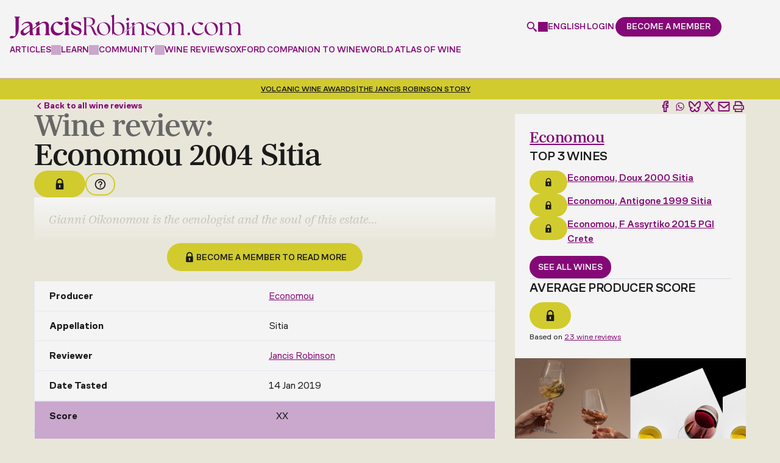

--- FILE ---
content_type: text/html; charset=utf-8
request_url: https://www.google.com/recaptcha/api2/anchor?ar=1&k=6LdNJNAqAAAAAA3GEl_LUTR6jUszyuZuHGdxRNk3&co=aHR0cHM6Ly93d3cuamFuY2lzcm9iaW5zb24uY29tOjQ0Mw..&hl=en&v=PoyoqOPhxBO7pBk68S4YbpHZ&size=invisible&anchor-ms=20000&execute-ms=30000&cb=2jp0xdngbzk7
body_size: 48645
content:
<!DOCTYPE HTML><html dir="ltr" lang="en"><head><meta http-equiv="Content-Type" content="text/html; charset=UTF-8">
<meta http-equiv="X-UA-Compatible" content="IE=edge">
<title>reCAPTCHA</title>
<style type="text/css">
/* cyrillic-ext */
@font-face {
  font-family: 'Roboto';
  font-style: normal;
  font-weight: 400;
  font-stretch: 100%;
  src: url(//fonts.gstatic.com/s/roboto/v48/KFO7CnqEu92Fr1ME7kSn66aGLdTylUAMa3GUBHMdazTgWw.woff2) format('woff2');
  unicode-range: U+0460-052F, U+1C80-1C8A, U+20B4, U+2DE0-2DFF, U+A640-A69F, U+FE2E-FE2F;
}
/* cyrillic */
@font-face {
  font-family: 'Roboto';
  font-style: normal;
  font-weight: 400;
  font-stretch: 100%;
  src: url(//fonts.gstatic.com/s/roboto/v48/KFO7CnqEu92Fr1ME7kSn66aGLdTylUAMa3iUBHMdazTgWw.woff2) format('woff2');
  unicode-range: U+0301, U+0400-045F, U+0490-0491, U+04B0-04B1, U+2116;
}
/* greek-ext */
@font-face {
  font-family: 'Roboto';
  font-style: normal;
  font-weight: 400;
  font-stretch: 100%;
  src: url(//fonts.gstatic.com/s/roboto/v48/KFO7CnqEu92Fr1ME7kSn66aGLdTylUAMa3CUBHMdazTgWw.woff2) format('woff2');
  unicode-range: U+1F00-1FFF;
}
/* greek */
@font-face {
  font-family: 'Roboto';
  font-style: normal;
  font-weight: 400;
  font-stretch: 100%;
  src: url(//fonts.gstatic.com/s/roboto/v48/KFO7CnqEu92Fr1ME7kSn66aGLdTylUAMa3-UBHMdazTgWw.woff2) format('woff2');
  unicode-range: U+0370-0377, U+037A-037F, U+0384-038A, U+038C, U+038E-03A1, U+03A3-03FF;
}
/* math */
@font-face {
  font-family: 'Roboto';
  font-style: normal;
  font-weight: 400;
  font-stretch: 100%;
  src: url(//fonts.gstatic.com/s/roboto/v48/KFO7CnqEu92Fr1ME7kSn66aGLdTylUAMawCUBHMdazTgWw.woff2) format('woff2');
  unicode-range: U+0302-0303, U+0305, U+0307-0308, U+0310, U+0312, U+0315, U+031A, U+0326-0327, U+032C, U+032F-0330, U+0332-0333, U+0338, U+033A, U+0346, U+034D, U+0391-03A1, U+03A3-03A9, U+03B1-03C9, U+03D1, U+03D5-03D6, U+03F0-03F1, U+03F4-03F5, U+2016-2017, U+2034-2038, U+203C, U+2040, U+2043, U+2047, U+2050, U+2057, U+205F, U+2070-2071, U+2074-208E, U+2090-209C, U+20D0-20DC, U+20E1, U+20E5-20EF, U+2100-2112, U+2114-2115, U+2117-2121, U+2123-214F, U+2190, U+2192, U+2194-21AE, U+21B0-21E5, U+21F1-21F2, U+21F4-2211, U+2213-2214, U+2216-22FF, U+2308-230B, U+2310, U+2319, U+231C-2321, U+2336-237A, U+237C, U+2395, U+239B-23B7, U+23D0, U+23DC-23E1, U+2474-2475, U+25AF, U+25B3, U+25B7, U+25BD, U+25C1, U+25CA, U+25CC, U+25FB, U+266D-266F, U+27C0-27FF, U+2900-2AFF, U+2B0E-2B11, U+2B30-2B4C, U+2BFE, U+3030, U+FF5B, U+FF5D, U+1D400-1D7FF, U+1EE00-1EEFF;
}
/* symbols */
@font-face {
  font-family: 'Roboto';
  font-style: normal;
  font-weight: 400;
  font-stretch: 100%;
  src: url(//fonts.gstatic.com/s/roboto/v48/KFO7CnqEu92Fr1ME7kSn66aGLdTylUAMaxKUBHMdazTgWw.woff2) format('woff2');
  unicode-range: U+0001-000C, U+000E-001F, U+007F-009F, U+20DD-20E0, U+20E2-20E4, U+2150-218F, U+2190, U+2192, U+2194-2199, U+21AF, U+21E6-21F0, U+21F3, U+2218-2219, U+2299, U+22C4-22C6, U+2300-243F, U+2440-244A, U+2460-24FF, U+25A0-27BF, U+2800-28FF, U+2921-2922, U+2981, U+29BF, U+29EB, U+2B00-2BFF, U+4DC0-4DFF, U+FFF9-FFFB, U+10140-1018E, U+10190-1019C, U+101A0, U+101D0-101FD, U+102E0-102FB, U+10E60-10E7E, U+1D2C0-1D2D3, U+1D2E0-1D37F, U+1F000-1F0FF, U+1F100-1F1AD, U+1F1E6-1F1FF, U+1F30D-1F30F, U+1F315, U+1F31C, U+1F31E, U+1F320-1F32C, U+1F336, U+1F378, U+1F37D, U+1F382, U+1F393-1F39F, U+1F3A7-1F3A8, U+1F3AC-1F3AF, U+1F3C2, U+1F3C4-1F3C6, U+1F3CA-1F3CE, U+1F3D4-1F3E0, U+1F3ED, U+1F3F1-1F3F3, U+1F3F5-1F3F7, U+1F408, U+1F415, U+1F41F, U+1F426, U+1F43F, U+1F441-1F442, U+1F444, U+1F446-1F449, U+1F44C-1F44E, U+1F453, U+1F46A, U+1F47D, U+1F4A3, U+1F4B0, U+1F4B3, U+1F4B9, U+1F4BB, U+1F4BF, U+1F4C8-1F4CB, U+1F4D6, U+1F4DA, U+1F4DF, U+1F4E3-1F4E6, U+1F4EA-1F4ED, U+1F4F7, U+1F4F9-1F4FB, U+1F4FD-1F4FE, U+1F503, U+1F507-1F50B, U+1F50D, U+1F512-1F513, U+1F53E-1F54A, U+1F54F-1F5FA, U+1F610, U+1F650-1F67F, U+1F687, U+1F68D, U+1F691, U+1F694, U+1F698, U+1F6AD, U+1F6B2, U+1F6B9-1F6BA, U+1F6BC, U+1F6C6-1F6CF, U+1F6D3-1F6D7, U+1F6E0-1F6EA, U+1F6F0-1F6F3, U+1F6F7-1F6FC, U+1F700-1F7FF, U+1F800-1F80B, U+1F810-1F847, U+1F850-1F859, U+1F860-1F887, U+1F890-1F8AD, U+1F8B0-1F8BB, U+1F8C0-1F8C1, U+1F900-1F90B, U+1F93B, U+1F946, U+1F984, U+1F996, U+1F9E9, U+1FA00-1FA6F, U+1FA70-1FA7C, U+1FA80-1FA89, U+1FA8F-1FAC6, U+1FACE-1FADC, U+1FADF-1FAE9, U+1FAF0-1FAF8, U+1FB00-1FBFF;
}
/* vietnamese */
@font-face {
  font-family: 'Roboto';
  font-style: normal;
  font-weight: 400;
  font-stretch: 100%;
  src: url(//fonts.gstatic.com/s/roboto/v48/KFO7CnqEu92Fr1ME7kSn66aGLdTylUAMa3OUBHMdazTgWw.woff2) format('woff2');
  unicode-range: U+0102-0103, U+0110-0111, U+0128-0129, U+0168-0169, U+01A0-01A1, U+01AF-01B0, U+0300-0301, U+0303-0304, U+0308-0309, U+0323, U+0329, U+1EA0-1EF9, U+20AB;
}
/* latin-ext */
@font-face {
  font-family: 'Roboto';
  font-style: normal;
  font-weight: 400;
  font-stretch: 100%;
  src: url(//fonts.gstatic.com/s/roboto/v48/KFO7CnqEu92Fr1ME7kSn66aGLdTylUAMa3KUBHMdazTgWw.woff2) format('woff2');
  unicode-range: U+0100-02BA, U+02BD-02C5, U+02C7-02CC, U+02CE-02D7, U+02DD-02FF, U+0304, U+0308, U+0329, U+1D00-1DBF, U+1E00-1E9F, U+1EF2-1EFF, U+2020, U+20A0-20AB, U+20AD-20C0, U+2113, U+2C60-2C7F, U+A720-A7FF;
}
/* latin */
@font-face {
  font-family: 'Roboto';
  font-style: normal;
  font-weight: 400;
  font-stretch: 100%;
  src: url(//fonts.gstatic.com/s/roboto/v48/KFO7CnqEu92Fr1ME7kSn66aGLdTylUAMa3yUBHMdazQ.woff2) format('woff2');
  unicode-range: U+0000-00FF, U+0131, U+0152-0153, U+02BB-02BC, U+02C6, U+02DA, U+02DC, U+0304, U+0308, U+0329, U+2000-206F, U+20AC, U+2122, U+2191, U+2193, U+2212, U+2215, U+FEFF, U+FFFD;
}
/* cyrillic-ext */
@font-face {
  font-family: 'Roboto';
  font-style: normal;
  font-weight: 500;
  font-stretch: 100%;
  src: url(//fonts.gstatic.com/s/roboto/v48/KFO7CnqEu92Fr1ME7kSn66aGLdTylUAMa3GUBHMdazTgWw.woff2) format('woff2');
  unicode-range: U+0460-052F, U+1C80-1C8A, U+20B4, U+2DE0-2DFF, U+A640-A69F, U+FE2E-FE2F;
}
/* cyrillic */
@font-face {
  font-family: 'Roboto';
  font-style: normal;
  font-weight: 500;
  font-stretch: 100%;
  src: url(//fonts.gstatic.com/s/roboto/v48/KFO7CnqEu92Fr1ME7kSn66aGLdTylUAMa3iUBHMdazTgWw.woff2) format('woff2');
  unicode-range: U+0301, U+0400-045F, U+0490-0491, U+04B0-04B1, U+2116;
}
/* greek-ext */
@font-face {
  font-family: 'Roboto';
  font-style: normal;
  font-weight: 500;
  font-stretch: 100%;
  src: url(//fonts.gstatic.com/s/roboto/v48/KFO7CnqEu92Fr1ME7kSn66aGLdTylUAMa3CUBHMdazTgWw.woff2) format('woff2');
  unicode-range: U+1F00-1FFF;
}
/* greek */
@font-face {
  font-family: 'Roboto';
  font-style: normal;
  font-weight: 500;
  font-stretch: 100%;
  src: url(//fonts.gstatic.com/s/roboto/v48/KFO7CnqEu92Fr1ME7kSn66aGLdTylUAMa3-UBHMdazTgWw.woff2) format('woff2');
  unicode-range: U+0370-0377, U+037A-037F, U+0384-038A, U+038C, U+038E-03A1, U+03A3-03FF;
}
/* math */
@font-face {
  font-family: 'Roboto';
  font-style: normal;
  font-weight: 500;
  font-stretch: 100%;
  src: url(//fonts.gstatic.com/s/roboto/v48/KFO7CnqEu92Fr1ME7kSn66aGLdTylUAMawCUBHMdazTgWw.woff2) format('woff2');
  unicode-range: U+0302-0303, U+0305, U+0307-0308, U+0310, U+0312, U+0315, U+031A, U+0326-0327, U+032C, U+032F-0330, U+0332-0333, U+0338, U+033A, U+0346, U+034D, U+0391-03A1, U+03A3-03A9, U+03B1-03C9, U+03D1, U+03D5-03D6, U+03F0-03F1, U+03F4-03F5, U+2016-2017, U+2034-2038, U+203C, U+2040, U+2043, U+2047, U+2050, U+2057, U+205F, U+2070-2071, U+2074-208E, U+2090-209C, U+20D0-20DC, U+20E1, U+20E5-20EF, U+2100-2112, U+2114-2115, U+2117-2121, U+2123-214F, U+2190, U+2192, U+2194-21AE, U+21B0-21E5, U+21F1-21F2, U+21F4-2211, U+2213-2214, U+2216-22FF, U+2308-230B, U+2310, U+2319, U+231C-2321, U+2336-237A, U+237C, U+2395, U+239B-23B7, U+23D0, U+23DC-23E1, U+2474-2475, U+25AF, U+25B3, U+25B7, U+25BD, U+25C1, U+25CA, U+25CC, U+25FB, U+266D-266F, U+27C0-27FF, U+2900-2AFF, U+2B0E-2B11, U+2B30-2B4C, U+2BFE, U+3030, U+FF5B, U+FF5D, U+1D400-1D7FF, U+1EE00-1EEFF;
}
/* symbols */
@font-face {
  font-family: 'Roboto';
  font-style: normal;
  font-weight: 500;
  font-stretch: 100%;
  src: url(//fonts.gstatic.com/s/roboto/v48/KFO7CnqEu92Fr1ME7kSn66aGLdTylUAMaxKUBHMdazTgWw.woff2) format('woff2');
  unicode-range: U+0001-000C, U+000E-001F, U+007F-009F, U+20DD-20E0, U+20E2-20E4, U+2150-218F, U+2190, U+2192, U+2194-2199, U+21AF, U+21E6-21F0, U+21F3, U+2218-2219, U+2299, U+22C4-22C6, U+2300-243F, U+2440-244A, U+2460-24FF, U+25A0-27BF, U+2800-28FF, U+2921-2922, U+2981, U+29BF, U+29EB, U+2B00-2BFF, U+4DC0-4DFF, U+FFF9-FFFB, U+10140-1018E, U+10190-1019C, U+101A0, U+101D0-101FD, U+102E0-102FB, U+10E60-10E7E, U+1D2C0-1D2D3, U+1D2E0-1D37F, U+1F000-1F0FF, U+1F100-1F1AD, U+1F1E6-1F1FF, U+1F30D-1F30F, U+1F315, U+1F31C, U+1F31E, U+1F320-1F32C, U+1F336, U+1F378, U+1F37D, U+1F382, U+1F393-1F39F, U+1F3A7-1F3A8, U+1F3AC-1F3AF, U+1F3C2, U+1F3C4-1F3C6, U+1F3CA-1F3CE, U+1F3D4-1F3E0, U+1F3ED, U+1F3F1-1F3F3, U+1F3F5-1F3F7, U+1F408, U+1F415, U+1F41F, U+1F426, U+1F43F, U+1F441-1F442, U+1F444, U+1F446-1F449, U+1F44C-1F44E, U+1F453, U+1F46A, U+1F47D, U+1F4A3, U+1F4B0, U+1F4B3, U+1F4B9, U+1F4BB, U+1F4BF, U+1F4C8-1F4CB, U+1F4D6, U+1F4DA, U+1F4DF, U+1F4E3-1F4E6, U+1F4EA-1F4ED, U+1F4F7, U+1F4F9-1F4FB, U+1F4FD-1F4FE, U+1F503, U+1F507-1F50B, U+1F50D, U+1F512-1F513, U+1F53E-1F54A, U+1F54F-1F5FA, U+1F610, U+1F650-1F67F, U+1F687, U+1F68D, U+1F691, U+1F694, U+1F698, U+1F6AD, U+1F6B2, U+1F6B9-1F6BA, U+1F6BC, U+1F6C6-1F6CF, U+1F6D3-1F6D7, U+1F6E0-1F6EA, U+1F6F0-1F6F3, U+1F6F7-1F6FC, U+1F700-1F7FF, U+1F800-1F80B, U+1F810-1F847, U+1F850-1F859, U+1F860-1F887, U+1F890-1F8AD, U+1F8B0-1F8BB, U+1F8C0-1F8C1, U+1F900-1F90B, U+1F93B, U+1F946, U+1F984, U+1F996, U+1F9E9, U+1FA00-1FA6F, U+1FA70-1FA7C, U+1FA80-1FA89, U+1FA8F-1FAC6, U+1FACE-1FADC, U+1FADF-1FAE9, U+1FAF0-1FAF8, U+1FB00-1FBFF;
}
/* vietnamese */
@font-face {
  font-family: 'Roboto';
  font-style: normal;
  font-weight: 500;
  font-stretch: 100%;
  src: url(//fonts.gstatic.com/s/roboto/v48/KFO7CnqEu92Fr1ME7kSn66aGLdTylUAMa3OUBHMdazTgWw.woff2) format('woff2');
  unicode-range: U+0102-0103, U+0110-0111, U+0128-0129, U+0168-0169, U+01A0-01A1, U+01AF-01B0, U+0300-0301, U+0303-0304, U+0308-0309, U+0323, U+0329, U+1EA0-1EF9, U+20AB;
}
/* latin-ext */
@font-face {
  font-family: 'Roboto';
  font-style: normal;
  font-weight: 500;
  font-stretch: 100%;
  src: url(//fonts.gstatic.com/s/roboto/v48/KFO7CnqEu92Fr1ME7kSn66aGLdTylUAMa3KUBHMdazTgWw.woff2) format('woff2');
  unicode-range: U+0100-02BA, U+02BD-02C5, U+02C7-02CC, U+02CE-02D7, U+02DD-02FF, U+0304, U+0308, U+0329, U+1D00-1DBF, U+1E00-1E9F, U+1EF2-1EFF, U+2020, U+20A0-20AB, U+20AD-20C0, U+2113, U+2C60-2C7F, U+A720-A7FF;
}
/* latin */
@font-face {
  font-family: 'Roboto';
  font-style: normal;
  font-weight: 500;
  font-stretch: 100%;
  src: url(//fonts.gstatic.com/s/roboto/v48/KFO7CnqEu92Fr1ME7kSn66aGLdTylUAMa3yUBHMdazQ.woff2) format('woff2');
  unicode-range: U+0000-00FF, U+0131, U+0152-0153, U+02BB-02BC, U+02C6, U+02DA, U+02DC, U+0304, U+0308, U+0329, U+2000-206F, U+20AC, U+2122, U+2191, U+2193, U+2212, U+2215, U+FEFF, U+FFFD;
}
/* cyrillic-ext */
@font-face {
  font-family: 'Roboto';
  font-style: normal;
  font-weight: 900;
  font-stretch: 100%;
  src: url(//fonts.gstatic.com/s/roboto/v48/KFO7CnqEu92Fr1ME7kSn66aGLdTylUAMa3GUBHMdazTgWw.woff2) format('woff2');
  unicode-range: U+0460-052F, U+1C80-1C8A, U+20B4, U+2DE0-2DFF, U+A640-A69F, U+FE2E-FE2F;
}
/* cyrillic */
@font-face {
  font-family: 'Roboto';
  font-style: normal;
  font-weight: 900;
  font-stretch: 100%;
  src: url(//fonts.gstatic.com/s/roboto/v48/KFO7CnqEu92Fr1ME7kSn66aGLdTylUAMa3iUBHMdazTgWw.woff2) format('woff2');
  unicode-range: U+0301, U+0400-045F, U+0490-0491, U+04B0-04B1, U+2116;
}
/* greek-ext */
@font-face {
  font-family: 'Roboto';
  font-style: normal;
  font-weight: 900;
  font-stretch: 100%;
  src: url(//fonts.gstatic.com/s/roboto/v48/KFO7CnqEu92Fr1ME7kSn66aGLdTylUAMa3CUBHMdazTgWw.woff2) format('woff2');
  unicode-range: U+1F00-1FFF;
}
/* greek */
@font-face {
  font-family: 'Roboto';
  font-style: normal;
  font-weight: 900;
  font-stretch: 100%;
  src: url(//fonts.gstatic.com/s/roboto/v48/KFO7CnqEu92Fr1ME7kSn66aGLdTylUAMa3-UBHMdazTgWw.woff2) format('woff2');
  unicode-range: U+0370-0377, U+037A-037F, U+0384-038A, U+038C, U+038E-03A1, U+03A3-03FF;
}
/* math */
@font-face {
  font-family: 'Roboto';
  font-style: normal;
  font-weight: 900;
  font-stretch: 100%;
  src: url(//fonts.gstatic.com/s/roboto/v48/KFO7CnqEu92Fr1ME7kSn66aGLdTylUAMawCUBHMdazTgWw.woff2) format('woff2');
  unicode-range: U+0302-0303, U+0305, U+0307-0308, U+0310, U+0312, U+0315, U+031A, U+0326-0327, U+032C, U+032F-0330, U+0332-0333, U+0338, U+033A, U+0346, U+034D, U+0391-03A1, U+03A3-03A9, U+03B1-03C9, U+03D1, U+03D5-03D6, U+03F0-03F1, U+03F4-03F5, U+2016-2017, U+2034-2038, U+203C, U+2040, U+2043, U+2047, U+2050, U+2057, U+205F, U+2070-2071, U+2074-208E, U+2090-209C, U+20D0-20DC, U+20E1, U+20E5-20EF, U+2100-2112, U+2114-2115, U+2117-2121, U+2123-214F, U+2190, U+2192, U+2194-21AE, U+21B0-21E5, U+21F1-21F2, U+21F4-2211, U+2213-2214, U+2216-22FF, U+2308-230B, U+2310, U+2319, U+231C-2321, U+2336-237A, U+237C, U+2395, U+239B-23B7, U+23D0, U+23DC-23E1, U+2474-2475, U+25AF, U+25B3, U+25B7, U+25BD, U+25C1, U+25CA, U+25CC, U+25FB, U+266D-266F, U+27C0-27FF, U+2900-2AFF, U+2B0E-2B11, U+2B30-2B4C, U+2BFE, U+3030, U+FF5B, U+FF5D, U+1D400-1D7FF, U+1EE00-1EEFF;
}
/* symbols */
@font-face {
  font-family: 'Roboto';
  font-style: normal;
  font-weight: 900;
  font-stretch: 100%;
  src: url(//fonts.gstatic.com/s/roboto/v48/KFO7CnqEu92Fr1ME7kSn66aGLdTylUAMaxKUBHMdazTgWw.woff2) format('woff2');
  unicode-range: U+0001-000C, U+000E-001F, U+007F-009F, U+20DD-20E0, U+20E2-20E4, U+2150-218F, U+2190, U+2192, U+2194-2199, U+21AF, U+21E6-21F0, U+21F3, U+2218-2219, U+2299, U+22C4-22C6, U+2300-243F, U+2440-244A, U+2460-24FF, U+25A0-27BF, U+2800-28FF, U+2921-2922, U+2981, U+29BF, U+29EB, U+2B00-2BFF, U+4DC0-4DFF, U+FFF9-FFFB, U+10140-1018E, U+10190-1019C, U+101A0, U+101D0-101FD, U+102E0-102FB, U+10E60-10E7E, U+1D2C0-1D2D3, U+1D2E0-1D37F, U+1F000-1F0FF, U+1F100-1F1AD, U+1F1E6-1F1FF, U+1F30D-1F30F, U+1F315, U+1F31C, U+1F31E, U+1F320-1F32C, U+1F336, U+1F378, U+1F37D, U+1F382, U+1F393-1F39F, U+1F3A7-1F3A8, U+1F3AC-1F3AF, U+1F3C2, U+1F3C4-1F3C6, U+1F3CA-1F3CE, U+1F3D4-1F3E0, U+1F3ED, U+1F3F1-1F3F3, U+1F3F5-1F3F7, U+1F408, U+1F415, U+1F41F, U+1F426, U+1F43F, U+1F441-1F442, U+1F444, U+1F446-1F449, U+1F44C-1F44E, U+1F453, U+1F46A, U+1F47D, U+1F4A3, U+1F4B0, U+1F4B3, U+1F4B9, U+1F4BB, U+1F4BF, U+1F4C8-1F4CB, U+1F4D6, U+1F4DA, U+1F4DF, U+1F4E3-1F4E6, U+1F4EA-1F4ED, U+1F4F7, U+1F4F9-1F4FB, U+1F4FD-1F4FE, U+1F503, U+1F507-1F50B, U+1F50D, U+1F512-1F513, U+1F53E-1F54A, U+1F54F-1F5FA, U+1F610, U+1F650-1F67F, U+1F687, U+1F68D, U+1F691, U+1F694, U+1F698, U+1F6AD, U+1F6B2, U+1F6B9-1F6BA, U+1F6BC, U+1F6C6-1F6CF, U+1F6D3-1F6D7, U+1F6E0-1F6EA, U+1F6F0-1F6F3, U+1F6F7-1F6FC, U+1F700-1F7FF, U+1F800-1F80B, U+1F810-1F847, U+1F850-1F859, U+1F860-1F887, U+1F890-1F8AD, U+1F8B0-1F8BB, U+1F8C0-1F8C1, U+1F900-1F90B, U+1F93B, U+1F946, U+1F984, U+1F996, U+1F9E9, U+1FA00-1FA6F, U+1FA70-1FA7C, U+1FA80-1FA89, U+1FA8F-1FAC6, U+1FACE-1FADC, U+1FADF-1FAE9, U+1FAF0-1FAF8, U+1FB00-1FBFF;
}
/* vietnamese */
@font-face {
  font-family: 'Roboto';
  font-style: normal;
  font-weight: 900;
  font-stretch: 100%;
  src: url(//fonts.gstatic.com/s/roboto/v48/KFO7CnqEu92Fr1ME7kSn66aGLdTylUAMa3OUBHMdazTgWw.woff2) format('woff2');
  unicode-range: U+0102-0103, U+0110-0111, U+0128-0129, U+0168-0169, U+01A0-01A1, U+01AF-01B0, U+0300-0301, U+0303-0304, U+0308-0309, U+0323, U+0329, U+1EA0-1EF9, U+20AB;
}
/* latin-ext */
@font-face {
  font-family: 'Roboto';
  font-style: normal;
  font-weight: 900;
  font-stretch: 100%;
  src: url(//fonts.gstatic.com/s/roboto/v48/KFO7CnqEu92Fr1ME7kSn66aGLdTylUAMa3KUBHMdazTgWw.woff2) format('woff2');
  unicode-range: U+0100-02BA, U+02BD-02C5, U+02C7-02CC, U+02CE-02D7, U+02DD-02FF, U+0304, U+0308, U+0329, U+1D00-1DBF, U+1E00-1E9F, U+1EF2-1EFF, U+2020, U+20A0-20AB, U+20AD-20C0, U+2113, U+2C60-2C7F, U+A720-A7FF;
}
/* latin */
@font-face {
  font-family: 'Roboto';
  font-style: normal;
  font-weight: 900;
  font-stretch: 100%;
  src: url(//fonts.gstatic.com/s/roboto/v48/KFO7CnqEu92Fr1ME7kSn66aGLdTylUAMa3yUBHMdazQ.woff2) format('woff2');
  unicode-range: U+0000-00FF, U+0131, U+0152-0153, U+02BB-02BC, U+02C6, U+02DA, U+02DC, U+0304, U+0308, U+0329, U+2000-206F, U+20AC, U+2122, U+2191, U+2193, U+2212, U+2215, U+FEFF, U+FFFD;
}

</style>
<link rel="stylesheet" type="text/css" href="https://www.gstatic.com/recaptcha/releases/PoyoqOPhxBO7pBk68S4YbpHZ/styles__ltr.css">
<script nonce="drV4ALluBcJpb5FrQha7TA" type="text/javascript">window['__recaptcha_api'] = 'https://www.google.com/recaptcha/api2/';</script>
<script type="text/javascript" src="https://www.gstatic.com/recaptcha/releases/PoyoqOPhxBO7pBk68S4YbpHZ/recaptcha__en.js" nonce="drV4ALluBcJpb5FrQha7TA">
      
    </script></head>
<body><div id="rc-anchor-alert" class="rc-anchor-alert"></div>
<input type="hidden" id="recaptcha-token" value="[base64]">
<script type="text/javascript" nonce="drV4ALluBcJpb5FrQha7TA">
      recaptcha.anchor.Main.init("[\x22ainput\x22,[\x22bgdata\x22,\x22\x22,\[base64]/[base64]/[base64]/ZyhXLGgpOnEoW04sMjEsbF0sVywwKSxoKSxmYWxzZSxmYWxzZSl9Y2F0Y2goayl7RygzNTgsVyk/[base64]/[base64]/[base64]/[base64]/[base64]/[base64]/[base64]/bmV3IEJbT10oRFswXSk6dz09Mj9uZXcgQltPXShEWzBdLERbMV0pOnc9PTM/bmV3IEJbT10oRFswXSxEWzFdLERbMl0pOnc9PTQ/[base64]/[base64]/[base64]/[base64]/[base64]\\u003d\x22,\[base64]\\u003d\x22,\[base64]/[base64]/CnGQyawpsDxfDrcOAw6jDh8Klw5BKbMOyb3F9wrLDthFww7jDlcK7GQ3DgMKqwoI7IEPCpTxFw6gmwpDCsko+RMOnfkxhw44cBMKiwq8Ywo1NW8OAf8OKw65nAyrDtEPCucKAOcKYGMKqCMKFw5vCqMKCwoAww6bDiV4Hw4rDtgvCuVlNw7EfEsKFHi/[base64]/wrvDm1wlw5bDicKuwpFjw5nCgTsjwqrCm17CmsKUwoAww4gYV8ORAzNuwpHDhQ3CrknDm0HDsXDCtcKfIFNywrcKw4/ChwXCmsOOw68SwpxTMMO/wp3DmcKiwrfCrwYqwpvDpMOaEh4VwqHCijhcYEpvw5bCskwLHlHChzjCkmXCg8O8wqfDrmnDsXPDtsOCfXx4woDDlsKuwqPDncOXIMKxwoQfYQ/DohVvwq7DvlcDe8KyT8KXfjnCtcOHNsOzasKFwqpTw5XCsUHCt8KKBsO6WsOTwpQSGMK3w4V1wqDDrcO8aGM8ecKLw6xgGsKwbkrDusOVwo5/[base64]/CrQZPw6hcw54PwrXCuTTDgyvDksK8PcONwqhuwo7DvsKLw63CvkRfYMKiB8KBw5vCkMOECgFDJkPDllg0wrHDq09ew5zDvFHCpAhPwoA5IRrDiMOEwqA1w7fDpEl0QcOYHMK5Q8KLWzkGCsKvY8KZw5F/RlvDqmbCssOYdndgZDJ2w5ADeMKFw7h5w7PClGdewrDDqRfDuMOOw6HDpBrDjznDl0R3wpLDlG8qSMKJeQHCrT3DsMKhw7U7FRZrw4sUB8O2VMKJIUYmNQXCsFzCmMOAJMO/NsKTdErCj8OyScOGb1zCv1rCh8KJC8KKw6fDpTEvFShqwrTCjMKXw6bDlMKVw4DCl8KnPDxkwrzDtyHCl8Ohwq1zdn/CoMKWFCJ6wq7DgcK6w4Z4w6DCrT0ww6UNwqtZVF3Di1pYw5HDgsOtJ8O+w4BOEBF3IDnDr8KcVHXCicO1EnwMwr/DvVB3wpbCmcOAbsKIw6/[base64]/DgsKCbcOfwrAOYcKnwqQsw5PCqsOww4JqOsK2E8OiZ8Osw5R3w6RIw7p/w5LCpQA5w5DDsMKtw59VDcKSBhzChcK5eRrCpnHDuMOIwpjDpwsuw6/[base64]/wqJfw5TCnsKgL097Xyl4E8KPw5PDhE40w7ovHXnDrMOyfcOQEcOiR1lpwpfDpDxfwrDCiQLDrMOzwq8sbMO6wodUVcKgc8K/w74Ww4zDrsK3XwvCqsKqw6vDi8O2wqjCucK8cxY3w5UGXlTDsMKWwrPDu8O2wpPCtcKrwpDCpQzCmUAPw6nCp8KAPysFQirDimRCwofCn8KTw5rDjX/CpcOqw4Vnw5XClMKHw5xMZsOowq3CiR/DqBbDpltScDvCszYiLBsEwpA2eMKqQHwcXAXCi8Kcw6s3w41iw7rDmwPDoHjDpMKfwpDCk8Osw5N0VcOMCcOob2AkFMOnw4fDqBxYI0XDscKpWFnDtcKswq8tw57CqxXCl33CjV7Cj1/[base64]/ClwjCuxgiA2lmcnvDusKcHMOOCsORf8KlwrQ9IWoGWnLDmBrCq01ywqPDm34/ZcKPwqDDkMK/wpBtw5dHwoDDqsKzwpjCgcOXPcK5w4vDksOIwpobaDrCssKTw7XDpcOyDGXCp8O/[base64]/VTvDl8OOwogpw6jDnCxgIcODw6pzwr3CjMKjw7zCqUkGw5LCjsKbwqN0wqJPDMO/wqzCssKlIMKOH8Kywr/DvsKjw7JGwoTCiMKHw4svdMK4fMOkMMOHw7DDn0vCnsOKIg/Dk1fCl28fwp3CmsKvLcKkwrg9w5xpHn5Ow40DNcKewpMbN2Z0wq8+wp/CkHbDisOKPFoww6HCrzpQL8OPwpvDlMORw6fCsX7DisOCRDpIw6rDmFBwYcO8wowYw5bCpsO6w4Q/[base64]/eWUNHnrDiMK2UsKDw6Z/wrTCiA/CgWXDg1xIU8Kta10sYHN/dcK5c8O0w4vCoDzCncKPw7ZZwoLDhDDCjcOlHcOlK8O2BEpafngNw5INTEXDt8K6cEBvw6/DizgcX8OrIBLDkDzDsTQdPMOrFxTDsMOwwoDCgk8Zwr7DuylxYMKSNnp+bn7Cp8OxwotGbW/[base64]/DtMKjZl/DhXDDgAnDpXHChcKRAMOAOyLDr8OkIMOcw7hsTH3DsETDu0PCjhccwqvCgWY0wp3CksKowrx0wqRLLn3DssK2w4A6WFAqcMOiwp/DiMKCOsOlHcK1wrkQAMKLw5bDtcKoCQFGw4jCtX1wcwx1wrvCn8OPMsO2dxHCgXhnwoFuOmbCjcOHw7kTVT9FCsOGwrI1XMKKMMKsw4Zowp51RiDCnHZ+woLCjcKdaGBlw5YJwq0ad8K/w7nCnHjDqsOGQcOIwq/[base64]/[base64]/wo3CmFVFw4nCn8OywpABQsKawo/CkcKlBMOhworDksOVwpTCnS7Ckl5RRWLDgMKPJ2EvwpLDjcKLwpFsw4bDicKfwoHDlGpwcjg1wps/[base64]/[base64]/DmcOEJ3p+MjxnwoR+wrgKP8Kww6c/w5PDi01zw5rCjU1Gwr/CgSd2YsOPw5fDk8KlwrHDtAxTVFTCpsOIVhdUfMK6ARXCrW/CssOAKn7CoQBPJ0bDlwzCksO9wpTCh8OECE7CuidTwqzDnCIVwqDCn8O4wrU8wrjCozdOfk/DnsOdw6hwFsKbwq/Djk7DgsOdQ0nCmUtpwqjCgcK6wqsswosaLcK6UWFUW8K1wqUKb8OMe8O8w6DCi8Oxw6nDoD8SOcOLTcK9WT/CizdTwqEjwo8GZsOTwq3CmyLCilxyR8KPW8K6wr4/EWwTICkxF8Kwwo/[base64]/[base64]/DsFbCuWPDtwjDglrCjsKAMMOkd8KOw5LDsDgtb3/Cu8O+wq51w6l5bz/Clz4+BBRvw4F8FTccw5Q+w47DpcO7wq9kQsKlwqQeDWN3VlHDs8KlMsOpB8OlYjo0wqZUdsOOSDhkw7s0w6JOwrfDkcKewrc/[base64]/WngUw4sJw4QGw5ZywrFJT8KyFsOVdMKVa8OkDMKDw5jDtkfDo3TCmMK9wq/[base64]/Cs8ORM0QLw6FoEMOrI8KyQcK0wrw0w6TCuUZLB1nCohFCDiITw7IPaxLCocOvak3ClGlVwq8fKyItw7vDocKIw67CtMODwpdCw4/CiyFTwrHCjMO+wrLCl8OBQT54B8OIaR/[base64]/Cv8KBw70IDcOtwrvCn8K3E8OHW8OuwqBPEn0bwp/[base64]/[base64]/[base64]/Ds8OQJ8KgX8O6wpHDnmlAMm8TwpXDn8OGcsOPwoQ6H8OHfz7CtMK2w6rCiD7Cn8O1w77Ch8ONT8KLVjwMQ8KtO34JwqsLw7XDhTprwopWw4EVbh/Dk8KfwqNQL8ORw4/DozF/LMOKw5DDnyTCkw93woghwpYOVsOWVGIzwqHDmsOKFV50w4A0w4XDhDhqw5bCuCg4fgTCtj4WYcK5w4bDuhhOIMOjW08ML8OhOCUNw5/CjMKmCg3DhcOawqzDuw8UwojDn8Otw643w5PDucOFGcOwHjxTwp3CuzjDn0I1wrTCiR9JwrzDhsKwcnkjMMOVBhRweWnDr8O4YsOZwrjCm8KgKUo9wqM+MMORasKJO8OlC8K9MsOBwq/DnsOmIEHClD15w4rDrMKYTsKHwph8w6fDosO+PQtpS8OLw5jCu8OEaAUxTMOEwohTwrvDv1bDmcOhwot/DsKPfMOcHMK9w6LCnsO8AXBUw7tvw7cRwqLDk03CusKrTcOBw63DunkewrM6w55ewpdcw6HDrwfDvSnCt09ew7zDv8OQwobDiA/[base64]/DuHrDgcO2bcKew4VNFAZWDCvCoWkLDwPChx3Cv3tfwoM9w5HDsjFUVsOVIMO3W8Olw43DsnEnDEXCrsK2woA0w6F6wqTCgcK9w4Z6EVV1ccKncMOVwqZmw4EbwrQzRMKqw7t3w7RJw5gaw6XDp8OGFMOhXFJJw4LCq8K/[base64]/Ci3HCt0Y6bcOxBVoATg/Ci8Oxw5FJwo8hScKpwoDDh2LCmcOpw4Ivw7rCq1LCvD8FQCrClGkoWsKPJcKYHsOZacK0OsOBUW/DusKiDMO5w57DjsKcEMKuw7kzGX3CoGnDow3CusO/w58HAXTCmjrCollvwpJGwqt8w4lASEUAwrI5KcOGwop/wqJCDAPCnsOBw7/CmcOAwqIEfVzDlglrAMOuQ8O/w6UmwpzClcOxA8O3w7LDrVzDnxnCu1LDp1DDrsK9V1vDpUg0YyHCpsOBwpjDkcKDwr/CtsOfwozDsCNnV39Jw4/DmkpdWU5BI3U9TMKLwqPCiBwqwr7DgTVhwoVZU8ONJ8O0wqzCsMOjcy/DmsKQInQhwpHDq8OpXgYbw50kTsO1wpfCrcOywro0w7VWw4HCgcKfCcOrPns9MsO3wqY5woXCn8KdYcOqwpHDjUDDj8KVQsK9TsKjw6lQw7/[base64]/SRIVw5HCiA/Cr1QiLHzDh2/Ch8Kyw6HDh8OUw4DCn2prwqPDpF3Dr8Kiw7DDmX9/[base64]/Dg8OMIMOcw4skw5Ebw7vCtsOrwoIlwrHDqcKFw6h8w4nDpcOuw4rCscK4w7l/aEfDmsOoL8OXwp3DhHFFwqLCkFZTw5Ynw6UZCsKaw6YDw65awqnClFRhwqjCn8OBRlPCvjBVHhEKw7JRFcOmcwAYwpJgw7XCtcOTNcKgHcOMYz/CgMOpexXDusKrPEdjOcOpw5HDqQbDu2o7IMK5YlzCnsKBeTEmX8O3w5nDoMO2PEFBwqbDvBzDgcK3wrDCo8Odwo8UwobCuEkkw5Ffwqhlw5kxVijCssKWwrcDw6IkP3BRwq0eDsKSwrzDqiJbZ8OOVsKKasOiw6DDlsOEXcK9NMKNw7XCpDnCrAXCuz/CgcOkwq3CtMKbI1vDqH5vUcOEwrfCqnBaRitRSUAbSsOUwot/[base64]/[base64]/wohqasKYwobDm8Odw6s0O8Ocw6nDgMOwwoogHRnChsKmVcK3Rx3DuDshwofDtBPCvSUYwrDClcKBBMKtCzzCm8KPw5IaIMOlw6vDjggGwqECBcOlZ8OHw4fDhcO/GMKKw41eJ8OjFMO3DihQw5bDpwfDhmHDsjnCq0vCrQhPVUY5BWpbwqbDksOQwohbdsK1fcKXw5bChGvCo8KrwpU0A8KZUlJhw6kTw5oaH8O2KiEYw40wGMKRd8O/Xi3Dk3hTVcOvK27CqDdFL8OAZMO0wrJxF8O9YcORbsOCw6EgUQBOTzXCtUHDlDTCrmVWA0HDocOywoTDpsKcEAjCpTLCtcOzw7fDjAjCmcOXwoB/SynCoHtSAFLClcKCVU5Sw7TDt8KFQkgzfMKnSDLDh8KuUzjDr8Knw50mcSNxTcOpA8K/Tw9tKAXDmH7CnzQJw5vDpcKnwpZrES3CvlBgNMKWw6HCsTzCp3vCisKcQ8KjwrQGFcK2OHVTw6FgHcOdIh1lwrvCrkEYRUtuw5nDm0ogwqI7w44deH8HXsK9wqZsw4JxccKcw5gDasKUD8KlECbCscOcaycSw6fCn8OBdgcmHS/[base64]/[base64]/QkZSPcO5wpnDh1pGw5IPfMKCIcO8wrPDvkDCj3PCt8OgVMOjXTfCusOqwrjCpFUXwpNZw6oVc8Ksw4FhBTzCkXMIdxZNSMKGwpvCqwZrTQQKwqTCscOQDcOawpnDpWTDl1zDt8OFwoIGXBRRw7d9B8KhNMOaworDpkMWWsKywpppWcOlwq/[base64]/CscOYSyJOwqvCpsO2w5YyVjjDssOBw4vCvWhhw4zDqcKWHAJjWcOrEcKrw6nDoS/CjMO8wpHCrMO7PsORRMKnKMOhw4HDrWHCvm4ewrfCjkcOBRZowpgIM3djwoTDlEvDq8KANcOSUsKWasKQwrLCl8KROcOTwqbCjsKPVcKrw7bCg8KOKx/DnhvCuXnDjRx3dw5Hwr7DrTTCmMOKw6HCt8K3wqFgL8OTwrZmFWt+wrduw4NXwrrDhQQtwrXCkzEpMMOmw5TCjsKTbBbCqMOjNcOiIMO8NhsMa3XCsMKYRsKDw4B/w47Clgkewqxuw4jCjcK/FntmdmwfwqXDkFjCv0nCsAjDm8OCOMOmw4nDvivCjcKtRkjCigJaw7VkYsKiwr/ChsOfAsOWwqfCrcKEAnXCmELCkBLCn0TDoBoOw4EDQsOdHMKkw4kFdMKVwrTCgcKKwqoQKXDDoMOfBGJBKcOLS8OLTWHCpV/[base64]/X8Orw6vCpU7CtsKJQnU3D1HCo8KVfRdRI0gFH8Kww5vDlw3CnH/DnjYQwoMhw7/[base64]/wr/DksOSCG5qRkHClHMLwqjDjyUOJsO9JcKPw6rDpMO/[base64]/w47DmGzCqMKbJsK0wq7ClMKtWDTDssK8wo7CrhvCq148w5HDkjEOw5lIP2jCpsKxwqDDqEjComrCmsK1wqNPw6YXw6s5w70Awp7Du2w1CsKVasOEw4rChw9yw49+wpUADsOpwrPCkzHCucKWGsO/[base64]/wowqw6DCmMKXw77DvBXCtBNGw5MqEcODCTHCoMOGIcOdUBPDgjpBwq7CnW3DmsOYwrvCvnV5NDDCp8Kkw6BlXsKJwql5w5rDgQbDmxwBw6ojw7w+wozDrChaw4YrLMKoUzdffAnDscOJRh3ChsORwr5JwotTw7/ChcKiw7spWcKMw7kOUzTDg8K+w4IzwoUHacOow4xUacK7w4LCmWPDozHCmMKawrwEJlokw78lTMK0dl0+wr0LOMKBwqPCjkdNEcKuRMKceMKICMOadDfDtnTDksK0XMKJD15Pw4ZNfSjDhcKwwpgIfsKgKMKvw7LDti7CpTHDkFlxCMKpZ8K+w5zDlyPDhDRFKD/DlhITw5lhw497w7bCjmbDtcOpDwTDiMOJwp5HBMOqwpHDu23CqMOBwqZWw5JCScO9PsO2BMOgfsKRFcOXSGTCjFXCq8O9w6nDngrCi2Ziw58jNAHDnsKNw5/CosO1QmfCmATDmcKjw6jDpVM0RsKuwrlUw4LDkwDDs8KIwoE2wospU0XDmBQEc2XDncOja8OLAcOIwp3DkTdsV8Kzwp81w4TCrHQlXsOiwrJ4wqPDjsKgw6l2w54feS5hw54MECTCt8KvwqE4w4XDgRQEwpoTECVneHjCv0R/wpDCv8KRLMKsYsO9TibCvcK8w4HDgsKPw5hnwohnESLCvDrDrzVZwqzDlUMEAWrDr3tGUhESw6fDicK9w4Uow5PCl8OOAMOdXMKUI8KUN2xcwofCjiPCvEzDvCrClxnChMK6IcOLV24zGBFfNsOaw5Zhw6dMZsKNw7HDnm0lOxsJw5jCmwQUaT/[base64]/PAbCjRUqwozDtsOvHUIlGHIOw6PCgQzCrTTCtsKzw7nDlgFMw75Ow5IcL8Ovw7rDuX1nwpwRBmI5w4cDB8OSCTzDjAU/w7U/w7zCrVp8aBRawpY1HcORAid8LsKVecKSOG5qwr3Du8KxwrJHIm3CgWfCkU3Do3tbEAvCg2rCgMKyCMOYwqEbYGcIw6QeEwDCtQxRVCAILT9qAgQRwrF/w4lzw4w5BsKlOcOPVkPCpiB0KzbCm8OswonDj8O3wpJle8OeNB/DrGHDumZrwqhuTsOKDSVDw5wmwqfCqcO0wo5VKkQsw5drc1zDlMOtQgs4O05nFhV4axpfwodYwrDCvTADw4Yow6s6wrFdw4sZw7NnwoNrw6DCtxHDhRhMw7LDj01UKAEUQVg6wptjEnAMUDXCv8OWw6PDllDDjmfDrQbCiGE+NH5tWMOrwqHDrzJsW8Ocw6F9wo/Dv8O7w5RQwrBMN8O5a8KQFQ/CgcKYw7F2CMKWw7x6woXCjALCv8OoBzzDqU5sQTfCocO4TMOvw51Iw5vDgcObw7/CoMKqGsOfw4BXw7HCiRbCqsOWwpXDs8K5wqpVwo52S1dFwpUFJsOuFsOVwoMZw6bCp8OIw4ALAS/CkcOvw6PCkizDgcK3McOTw73DosOww6rDpsOww7vDtjUCPnY/AsOoXijDuDXCj1oXbwQ/V8O/w5DDkcKhdcKIw50ZNsK2OMKLwr8rwq8vbMKQw4YRwpjCn1Q0AHYawr/CkEvDg8KuNVrCj8KCwpsxwrnChwTDhR4Bw6ojX8KWw74Pwo4+akXClcKvw5QXwpvCrzzCon8vKF/[base64]/DpMOvLkrCjmoDwp9ew5UeTsO3fBITw5HDsMKhNMK9w41Mw5l/WRsoUBDDs3EEGMOAThXDhcKQScOAXFIfcMOJAsOXw5fDgG3DlcO3wqMaw4lEO09Rw7HCtRcMQsOzwpE9wozCqcK4JUo9w6zCqyknwpvDjR94D0vCuX3DlsOqSWN4w6/DocK0w5kPwqnDuU7Dn3DChXLDtCELeBXDlMKsw7FmdMKmGgcLw6oIwqptwoPDngJXQcOhw6rCn8KowoLDmsOmPsOtbMKaXMOiQMO9E8Klw4PDlsO3IMKWPE9BwqrDs8KdA8KuScO9ST7DsQ3CgsOowozDr8OIOS90w6vDsMOFwqFcw5XCm8OrwrPDicKdOn7Dt07Drk/DvVzCi8KGIm7DtFcBWcKew6oLMMOLZsOOw5BYw6bDkkHDnhAkwrfCmMOGw5VSesKtODMGLsOCAETCpQ3DmsO6RhEEcsKhRyMmwolVenPDt2AMFl7CrMOKw6gqdXjDp3bCrU3DqAoBw6oRw7fCi8KFwqHCmsO/[base64]/WsK0woDCgHpiYSFjw5PDpMOYLcKvw5bCowpdOcOGQF7Dg1PCoU4ow4IGNsOGdsOYw6fCmjnDoFszQ8OtwrNFZsKiw6DDpsOLw71FcFJQwqzCjMOZPRd2amTCqkoPdcKZesKCO0ZMw6fDvibDnMKJcMOneMKTJsO/ZsK5BcOOwrd5wrxkPh7DoBk3J2PDqgnDuA5Lwq1rCTR1UWZZH03DrcKjesO+WcKHwofDj3zCrS7DjsKZwo/DvVdiw7bCrcOdwpE4BMKISsObwpXCuW/Ct1HDhmxVaMO7M07DgRZiOcKEw7kDw5FbZsKzeAs/w5PCqRZXeyQzw7/DjsKFCxbCiMONwqjCkcOewpwnVQV6wpbCk8Ohw5dSfsKlw5jDhcKicsKrw5LCt8KSwr3CkmhtFcKsw4YCw7NuPcO4wqXCs8KTGRTCtcOxCT3CoMKlPxrCpsKcw7bCtzLCpkbCpsO3wq8Zw5HCo8KqdDrDjS/[base64]/w411GygKwp3CgBfCjjVQw57Dp0nDqVTCiU1Gw7cgwqzDojpGJnvDsnfCtMKfw4pMw7JAHMKyw4HDuXzDuMOTwodfw7rDjMO8w4zCqB/Ds8KNw5EaVMKuQgnCtcOEwpx/MT4ow5xYVcO1wpnDu17CsMKMw7XCqDrCgsKgb3LDp07CgB/Cukl3FMKaOsKBYMKID8K8w4RQFsOpdkF9wo9XN8Odw4HDrBcRB35/a3sRw4vDu8Ouw4ocbsOlHAkLbTBVUMKUcnNyJmZDIU5/[base64]/[base64]/[base64]/[base64]/DkhwHakITw45KwqvCvMKMwo/[base64]/[base64]/Dm8KUJsOjQMKbwrrDucKLDWUJw6/DiwpzOcKwwrAVcWXDjhMNw5JPIkJxw7rCh1hQwoLDqcO7e8KHwovCkyzDmFgtw6jDjjosQjlBPH7DizJ7AsOTZxzDq8O+wo5mQgREwogtwos+GVPClsKHU15EDEopwovCsMO5HyvCt3LDtWQBFMOLV8KqwpI3wqHChcKCw4fCssOzw74cNMKZwqZLCMKjw67CiV/Dl8OgwrXCmCN8w5PDnRPDqjLCrMKJeTzDondww4rChg8ew73DlcKHw6PDshrCjsOHw495wrrDi0nCo8K6cVkiw57Dhg/[base64]/w7HDji/DssKUwrnDj1fDt8O0wrDCsMO/w6AFJgfDusOTw4/Dj8ODfxocHjPDmsOlw5dAQsO1ccOjw5RMeMKhwoNgwrPCjcOCw7vDvcKxwobChSbDrSDClFDDmcOwCcKWd8KwQsOzwo/DlcOOLn7Dt3ppwrkGwo0aw7bChMKvwqlqwqfCoH0vNFQ5wr91w6bCrBrCnm9ZwqPCsi9xKhjDtltFwqfCiW3ChsK2XXo/OMK/[base64]/w7HChcKKZcKrUGwGw44iUsKKwq/ChMKlSWHCric6w444w6bDv8OiR2vDlMOsaHjDrcKowqbCqMODw5XCm8K4eMOJA0jDl8K8L8Kzwrc4XTzChsOFwr0bUsKywqzDih4HZMOhJMKPwr7DqMK3LSTCscKaNsK9wqvDvhbChj/Dm8OLEgw2woDDuMO3QAERw41Jw6slVMOuwrFXNsKIwp3DqmnCgSUVJMKuw6XChTBRwrvCiBtHwpRjw6IQw6ktJHrDqgbCg2LDusOVecOZGsK5w53Ct8KRwqZkw43Dq8OhDMOUw4ZZw6p3YSlRDCI7wrvCh8KzXw/Ds8KfCsKeI8KBWGjCl8OFw4HCtDUdKDrCisKlAsOKwq8aHxXDlWg8wpTDnxzDsXnDpsOOEsOVTHnChibCoQ7CkMKew7XCrMOHwpjDjyYywpfDl8KbJ8Onw7JWR8KjV8K1w6RCG8Kdwrp/J8KMw6/Cow4KPkTCsMOpdi1Uw6xTwoDCjMK+JsKMwqtZw6vCmsKECX1YV8K/[base64]/DscOAb1PDmWMawoMfw43CpFtyw5YUbg/DicKjO8OJwpnCqz1wwoQ7JGfCkTTCvFAcPMOccEPCjSXCl0/[base64]/CqyNuw5vChcKRJ8KNwo/DjSTDpwvDn07CjyXCpcO+w5XDg8KMw7o1wr7Dg0fDgsK4Axosw44iwoDCocOhwq/CrMKBwoNuwqDCrcK4bUTDoHrClUIlCMOJWMKHA2YnbhPDs2VkwqUZwpLCrlADwo83w7VnCg7DqcKSwoTDgsOVSsOiCcOMVVHDtEvCn0rCo8KscEDCmcKEOzAJwr3Ck0LCk8OvwrfDjDPDiAAjwqJ4ZMKVaXEZwqkpGjzCssO8w6lJw6lsdwnDhAV/wooSw4XDsmvDj8O1w6sXG0PDsiTClMO/FcKZw5Arw5QbI8Kww73CvmzCuCzDs8OUOcOIFXLChSkSO8KMIEoWw67CjMOTbgTDm8K0w5VqUgzDiMOuw6XDq8OywpliNgzDjALCisK4FAdiLcOGNcKgw4LCh8KiOGp+wogPw6nClcOuesK7RMKrwoZ/VRnDnUMRS8Onw4FTwrPCqsOrEcKLwqrDtAp5c1zDmcK7wqnCvx3Dm8Ofa8OXL8O0QizDsMKxwoPDkMKUw4bDlMK6IiLDlih6wro1asO7EsO/SwnCrjMmdj4Nw6/DincsCDxhXsO1G8Ofwo0RwqdGfMKHLyvCiWzDkMK/X2XDkDphA8KPwpDDtSvDoMOlw68+UQHCpsKxwo/Dmg51w4jCq1bChsK7w53CtznCh0vDncKZw7JWAsOPQcOtw657TArCn1N3NMOSwqsLwonDjGfDmW3DrcOIwoHDt0fCssO1w47DiMOXVXNND8KIwovCtcOvFmfDmGjCm8KmWWPChcKGV8OkworDoX3Di8OWw4/CvA8iw7IBw6HCq8OLwr3CtltofijCil/Dq8K1BsK8PwVzBwo6LcKtwolVwpnCoH4Qw6pswptKAmd7w6EeOgXChUHDmB5twq5Sw77CusKVYMKzFQ8JwrbCtcO5EgJ9wq46w7dwfwzDvsOcwp86XsOmwpvDoDBeK8OvwrDDoVdxwqdiT8OjQHTCq2LCpcKRw55zw4rDscKBwp/CmsKtairDgMKMwq4cOMOYw63DoH0pwoQnOwY7wq95w67Dn8O1cnIjw5BNwqvDs8KkRcOdw5Qjw60xXsKewqQlwqjCkTR0HTJ4wrYow5/DtsKZwqzDrWxtwpt0w4rDoHvDmcOHwoYYfcOBCSPCj2ETV0DDocOQA8KSw454fl7ChRgNa8OEw7PCu8K4w7TCrMK6wpvChcObEzjDpcKlYsKnwq/[base64]/DlMOdw6PDrirDusOYejnDg8KZZsKBR8KZwo3Cok7CncKTw4PClyjDrcOMwoPDlMOhw6tXw5cWOcO7QnPDnMKQwo7CpXLCnsOEw6TDoywlMMO5w5HDpQrCqmfCu8KyEU/DkRvClcOfdnLChXoRXsKYw5TDpCA0fi/Ct8KNwr4wd0p2wqrCiBvDhk5CUWt4w6nDtFpmfj1walTDoG5Nw6TCv1TDmzTCgMKnw4LDkCgkwoJiNsO5w7/DgMKpwoHDtG8Sw5Maw63CmcKHRENYwrnDjsO3wpPCn1zCgsOHKjF+wqJmSA4KwpjDkTUew6x2w48bVsKVV0Izwrpnc8O/w5kIL8KxwoHDuMOaw5YLw5/CjMO5ecKRw4vDp8OqEsOTasK6w4oXwpXDpRlKLXjCoT4oJyPDusKfwr7DmsOyw4LCsMOPwoTCh38/w6HCgcKnwqXDqCNvLMOZXhwUXx3DrwzDg0vCicKQU8K/[base64]/wq3CtjICwpjDlcOswq1TI8KAwqEuw7nDvX3CiMKcwozCnHctw6huwqfCpT7Cj8KowqJoUsOhwqHCvMONTg/[base64]/D1JRScKOBsOMwqvCujZ7eVbDkMO7FiJ/R8KLd8O3JClxZcKhwqgIwrRTDHfDlVtMwpbCoixffCxlw6vDv8KNwqgnKXjDtcO8w7kfUxRZw7pWw65wJMKxMy3CnsOkwrjClBwELcOMwrJ4wokcfcOMHMOcwro7SmAZLMOmwp/CrArCnTYgwqtyw7/Cp8K6w5xzWRnCrksvw64IwprCqcK9RXo1wpXCu0UAQiMBw5jChMKgcsOQw67DhcOAwq/DvcKBwogjwoVrGC1dVcORwovDsQUzw6rDtsKhfcKFwoDDq8KxwpfDssOawpbDhcKMwonCqjjDk1XCtcK+wp1bRcOxwr4JG2XDnyJaP1fDlMOpUMOQZMOVw7/DhRFrY8KvAEPDu8KVZMODwoFowrN8woRfEMKWwptMa8O7DRdrwqIOw7DDsSPCmGQOAyTCiWXCrG5Uw5Y2wo/CsVQswqvDi8O3wqsNI37DnjbDtMOALiTDtsKuw7VIbMOtwpvDgGEiw7ISw6TCoMOLw4klw75lPUvCujglw6VSwp/DuMO8Ck7CqHQ7E2fCo8K8wrJxw7HCkFnCh8Oaw5XCpsOYP34Sw7NxwqQnQsOTW8KDwpPChcK8wpzDrcOdwqIIKBzCv1pMJkRXw79mBMKEw71zwoxGwobCusKIY8OdGhDCi3vCgGjDuMO0e2ARw4vCtsOhVkLDmHcowrPDssKOw4jDq3E+wrw8DETCv8O9wr9/wo5pw500wq3CmhDDr8OVZSDDhXcXOC/DicOvw4TCncKTbXNRw57Dr8K3wpNPw5NZw6ByJjXDkFPDmsKowpLCkcKGw7oPw6nChmPCigJFwr/CtMKyUQVAw58EwqzCvWUXesOuacOgBsOvccK3w6TDp37DrcOPw6PDs04JNMKhJ8OMAGzDjg9ua8KNdMK6wrrDl14ZWCnDlsKCwqfDmMOywqEQPVnDuCDCqWQsNH10woBlOMOyw6TDm8Kiwp7CvsOPw5/CuMKZa8KWw4o6FcKlZjk/VFvCj8OMw4UuwqgqwrUJS8OzwpHDqSNtwowDPFB5wrdVwrlgDMKlZsOCw6XCocKaw7MDw7DCkcKvwq/DtMO7EWvDlgnCpQkhK2tMOm/DpsOpQMKaYsOaAsOJGcOUSsO/[base64]/CjnMRA3Bsw4fDtAlCwrXDucOVwpbCpgsaG8Okw4MGw5HDucKtSsObNwPCmjTCp07Dqj8sw6wZwrLDqyF2YsOnKMO8X8Kzw594OE1YNyXDlcOhHWU1wrDCnVTCpRLCvMORWsO1w7EPwodbwqkGw4XChQ/CrStSXSEcRF/CnzbDsj3DpzhmNcOVwq19w4nCjlvCh8K9w6vDssK4QFrCrMKfwp8jwqzCg8KBwrEWecK3B8OuwrzCmcOYwpV/w7sTIMOxwo3Cr8ObOsK3w5ofNsKCwqxcRhzDrx7Do8ONQMKqc8OQwqvCiQULZ8KvDcOZwrw9w7tRw5cSw5tIK8OvREDCpAN/w4gSAFNQClrCssK9wpYPN8Ogw6HDuMKNwpRaXwh2OsO+wrJVw55cJwcFRkbChsKGBW3Dk8Okw5QeNQ/Dj8Kpwo/[base64]/wpgXwrrDtXp1fsO1w4Aaw5QRwovCrEwQaXbCrsORciwOwo7DtMOYwpnCnCvDqMKeLE0DJUsJwqc9woTDmRrClFdIwrFtE1jClMKNdcOKVcK+wpjDi8OKwp3ClgvDhz0Ow6HDvMOKwr1JbcOoFHLCpMKldAHDsBlow5hsw6MQIwXClHdcw5jDrcKvwoMfwqIBwo/DsR1fTMKUwp98wrRdwqQOUyLCkE7Dsydaw6HCrsKHw4zCn1IVwrJ6LS/DqxfDpsKtfcO+wr/DvS/CscOEwowvwrEBw4kyFFTCjAg2NMKPw4YyDEvCpcKLw49iw61/GcKud8O8HAhTwqB3w6ZWw7kow5RZwpMwwqrDrcKEKsOoX8OewrFtW8O/ZMK4wrRPwrbCnMOMw7rDkm7DqsKlWicCbcKOw4rChcOUO8Oiw6/CtB8qw4g2w4Fww5nDtTjDi8OkUcOWY8OjeMOpOMKYHsO0w6rDsUPCvsKgwp/[base64]/DlljCucOXw5DDicKCMsOBH8KCw51sfsKwwpkNw4jCicKQU8OSwpbClg5pwpzDlkoUwpwlw7jCuBp2wp3Dq8OOw75GMMK1ccO4BR/[base64]/DrMKGRsOqw6xPw63DvRVpw7NZwojDpcO6dh4Mw5NLSsKrD8OoAglCw63CtMKoYDdww4fCimYTw7FcPsKvwoY2wolPw78VJcO+w7IUw6I7UA5lcsOPwpI7w4TCjHkSYzLDgxl+woXDkMOqw6QQwq7CsXtHfcO2YMK1fn8RwowWw73DisOoJcOGwqw/woQHPcKTw4IDXzZqOMKYAcK2w6zDt8OLJsOZZEvDlXZzNnkCUkpmwqjCl8OWOsKgAsOUw73DhzbCjnHCsxxDwo50w47Dh3gcMzlUU8Ocfhh8w5nClE7DrMKrw50Kw47CtcOCwpTDkMKaw7kAw5rCiGoWwprCs8KKw73Do8O8w6/DjGVUwpxbwpfDgcOTwp3Dv3nCvsOmwqRKRSoxInjDkSxodC/CqxHDnScYfsKUwojCoTHDkGAZJcKyw5ZlNsKvJFXCrMKgwq1cL8ODGFPDssOzwqDCn8OhwqbCnVHCnXUTFzwlwqXCqMOiOsKqMBMGNMK/[base64]/w5MLwr1PDcOmwqzDoMOxwoLCicO0RRApeVpjwqcXTE/DpWNlwpjCpGEzb0jDhsKnLy4mJkfDtcODw78ew7PDq0rDhmXDrjvCmsO2dWFjFlEgOVomasOjw4toNgAFdcOiKsOwPsOOw5kbZlQcYBZ6wpXCp8OkWgNnQ2/[base64]/DtEsvEgXDqsOnwpzDkMOcwoZBeMOIf8K0woFgXTAiY8KUwoc6w7sMC25gWWk9OcOmw4ghfRNSaXXCpcOGKcOjwo3Dj0TDoMK7XgPCvQ/CrX1Zc8Onw64Nw7TCg8KhwoJyw4JWw6U+D1gacGM0agrCq8KaUMOMQQccUsKmwo0hHMOowptRNMKVHXsVwq52J8KawpHCmsOwHwhfwpU4w53DnCnDtMKdw6RQYhzCpMKSwrHCsxM0eMK2woDDgRDDk8Kiw7x+w4VlO0nCvcKkw57DrDrCusK/U8KfPCpuwo7ChCQefgYTwpRGw7rCl8OIw4PDicK7wr3DskTCnMKswrw4w6kPw5lGAMKpw7PChXrCvhPCtjlED8KXacKwYFgEw4QbXMKdwowlwrMdbcKEw6Eqw6dEeMOOw7g/KsKqFcK0w4QywrQcH8O5wp9oRwBseWdWwpU3ehLCuXdLwqDCuxjDv8KSZSDCvMKLwovDlsOTwpsPw59xJSUeIip1KcOHw6EkZkkrwr5qcMK+wo7DtsOkcE7CvMKxw6QbclvCn0M1wpZ3w4ZiFcOFw4fCkxVIGsOiw7Mqw6PDtgfCiMKBSsKWHMOWMw/[base64]/ClcOzwpJ/wpQswrE6wq5KwrpDImjDiRh5YSfCncKow74tPsKywpIIw7DCuQnCuzJCw6bCt8Omwpwqw4keK8O/[base64]/Dmj0rb8KQAMK+Bk0SwrrCrcOKd8K9esKbfnc6w4zCqzMPCBMzwqrCsyTDosKyw6zDqG3CtcOAOWXCuMKuAcOnwqfCvVZlYcKgLcOHWsKeFMOgw5rCqFHCucOSJnsWwqJIDcOKPV82KMKKEcOaw4TDp8Kmw4/CvMO+K8OBXR59wrrCjMKVw5htwpTDsULCoMOgwpHCuWbChzHDuVMqwqLCnEtywobCmRPDmGNiwqnDvjfDtMOWUwLCnMO4wqgvK8KUPWwXOsKZw4hNw7XDgsKbw6rCpD04IMObw7jDi8KVwqJQw74NA8K7bXLDoWvCjMKpw4U\\u003d\x22],null,[\x22conf\x22,null,\x226LdNJNAqAAAAAA3GEl_LUTR6jUszyuZuHGdxRNk3\x22,0,null,null,null,1,[21,125,63,73,95,87,41,43,42,83,102,105,109,121],[1017145,507],0,null,null,null,null,0,null,0,null,700,1,null,0,\[base64]/76lBhnEnQkZnOKMAhk\\u003d\x22,0,0,null,null,1,null,0,0,null,null,null,0],\x22https://www.jancisrobinson.com:443\x22,null,[3,1,1],null,null,null,1,3600,[\x22https://www.google.com/intl/en/policies/privacy/\x22,\x22https://www.google.com/intl/en/policies/terms/\x22],\x22/Zjyt+2VxQWWjvX29ZEojHN2UEgcqZeIVb5DYgGw2FU\\u003d\x22,1,0,null,1,1768598865443,0,0,[176,19,192,198],null,[190],\x22RC-M-McIW9GQlDoMA\x22,null,null,null,null,null,\x220dAFcWeA4rd_3t_ehrElzgGJ3nBokMxl1V2Fdd8rqYGtaTQ-LL-LwisigF9fc6ZtW1wQ8zURXgt10lo2Uo6zTbn_FLZkJLfVZORg\x22,1768681665234]");
    </script></body></html>